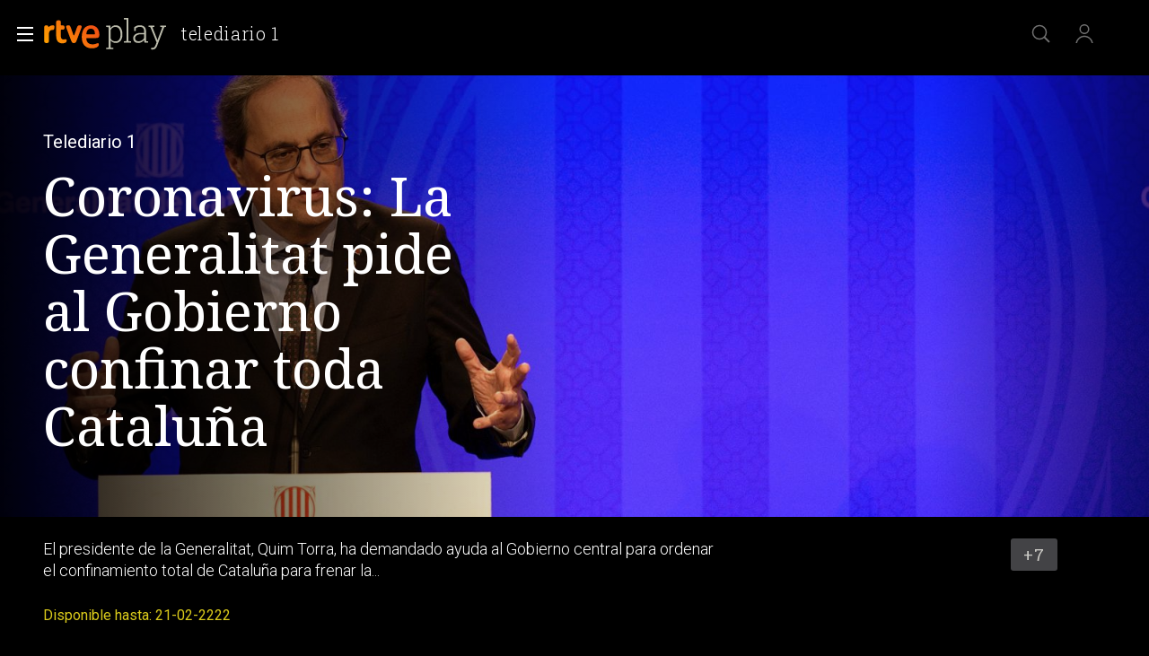

--- FILE ---
content_type: application/javascript; charset=UTF-8
request_url: https://dev.visualwebsiteoptimizer.com/j.php?a=864486&u=https%3A%2F%2Fwww.rtve.es%2Fplay%2Fvideos%2Ftelediario-1%2Fcoronavirus-generalitat-pide-gobierno-confinar-toda-cataluna%2F5538901%2F&vn=2.1&x=true
body_size: 12304
content:
(function(){function _vwo_err(e){function gE(e,a){return"https://dev.visualwebsiteoptimizer.com/ee.gif?a=864486&s=j.php&_cu="+encodeURIComponent(window.location.href)+"&e="+encodeURIComponent(e&&e.message&&e.message.substring(0,1e3)+"&vn=")+(e&&e.code?"&code="+e.code:"")+(e&&e.type?"&type="+e.type:"")+(e&&e.status?"&status="+e.status:"")+(a||"")}var vwo_e=gE(e);try{typeof navigator.sendBeacon==="function"?navigator.sendBeacon(vwo_e):(new Image).src=vwo_e}catch(err){}}try{var extE=0,prevMode=false;window._VWO_Jphp_StartTime = (window.performance && typeof window.performance.now === 'function' ? window.performance.now() : new Date().getTime());;;(function(){window._VWO=window._VWO||{};var aC=window._vwo_code;if(typeof aC==='undefined'){window._vwo_mt='dupCode';return;}if(window._VWO.sCL){window._vwo_mt='dupCode';window._VWO.sCDD=true;try{if(aC){clearTimeout(window._vwo_settings_timer);var h=document.querySelectorAll('#_vis_opt_path_hides');var x=h[h.length>1?1:0];x&&x.remove();}}catch(e){}return;}window._VWO.sCL=true;;window._vwo_mt="live";var localPreviewObject={};var previewKey="_vis_preview_"+864486;var wL=window.location;;try{localPreviewObject[previewKey]=window.localStorage.getItem(previewKey);JSON.parse(localPreviewObject[previewKey])}catch(e){localPreviewObject[previewKey]=""}try{window._vwo_tm="";var getMode=function(e){var n;if(window.name.indexOf(e)>-1){n=window.name}else{n=wL.search.match("_vwo_m=([^&]*)");n=n&&atob(decodeURIComponent(n[1]))}return n&&JSON.parse(n)};var ccMode=getMode("_vwo_cc");if(window.name.indexOf("_vis_heatmap")>-1||window.name.indexOf("_vis_editor")>-1||ccMode||window.name.indexOf("_vis_preview")>-1){try{if(ccMode){window._vwo_mt=decodeURIComponent(wL.search.match("_vwo_m=([^&]*)")[1])}else if(window.name&&JSON.parse(window.name)){window._vwo_mt=window.name}}catch(e){if(window._vwo_tm)window._vwo_mt=window._vwo_tm}}else if(window._vwo_tm.length){window._vwo_mt=window._vwo_tm}else if(location.href.indexOf("_vis_opt_preview_combination")!==-1&&location.href.indexOf("_vis_test_id")!==-1){window._vwo_mt="sharedPreview"}else if(localPreviewObject[previewKey]){window._vwo_mt=JSON.stringify(localPreviewObject)}if(window._vwo_mt!=="live"){;if(typeof extE!=="undefined"){extE=1}if(!getMode("_vwo_cc")){(function(){var cParam='';try{if(window.VWO&&window.VWO.appliedCampaigns){var campaigns=window.VWO.appliedCampaigns;for(var cId in campaigns){if(campaigns.hasOwnProperty(cId)){var v=campaigns[cId].v;if(cId&&v){cParam='&c='+cId+'-'+v+'-1';break;}}}}}catch(e){}var prevMode=false;_vwo_code.load('https://dev.visualwebsiteoptimizer.com/j.php?mode='+encodeURIComponent(window._vwo_mt)+'&a=864486&f=1&u='+encodeURIComponent(window._vis_opt_url||document.URL)+'&eventArch=true'+'&x=true'+cParam,{sL:window._vwo_code.sL});if(window._vwo_code.sL){prevMode=true;}})();}else{(function(){window._vwo_code&&window._vwo_code.finish();_vwo_ccc={u:"/j.php?a=864486&u=https%3A%2F%2Fwww.rtve.es%2Fplay%2Fvideos%2Ftelediario-1%2Fcoronavirus-generalitat-pide-gobierno-confinar-toda-cataluna%2F5538901%2F&vn=2.1&x=true"};var s=document.createElement("script");s.src="https://app.vwo.com/visitor-behavior-analysis/dist/codechecker/cc.min.js?r="+Math.random();document.head.appendChild(s)})()}}}catch(e){var vwo_e=new Image;vwo_e.src="https://dev.visualwebsiteoptimizer.com/ee.gif?s=mode_det&e="+encodeURIComponent(e&&e.stack&&e.stack.substring(0,1e3)+"&vn=");aC&&window._vwo_code.finish()}})();
;;window._vwo_cookieDomain="rtve.es";;;;_vwo_surveyAssetsBaseUrl="https://cdn.visualwebsiteoptimizer.com/";;if(prevMode){return}if(window._vwo_mt === "live"){window.VWO=window.VWO||[];window._vwo_acc_id=864486;window.VWO._=window.VWO._||{};;;window.VWO.visUuid="DF16C5C24CE066BE9C0E5CEB6ECEF42A1|4c4706eaf93673775fc068f63c6ac073";
;_vwo_code.sT=_vwo_code.finished();(function(c,a,e,d,b,z,g,sT){if(window.VWO._&&window.VWO._.isBot)return;const cookiePrefix=window._vwoCc&&window._vwoCc.cookiePrefix||"";const useLocalStorage=sT==="ls";const cookieName=cookiePrefix+"_vwo_uuid_v2";const escapedCookieName=cookieName.replace(/([.*+?^${}()|[\]\\])/g,"\\$1");const cookieDomain=g;function getValue(){if(useLocalStorage){return localStorage.getItem(cookieName)}else{const regex=new RegExp("(^|;\\s*)"+escapedCookieName+"=([^;]*)");const match=e.cookie.match(regex);return match?decodeURIComponent(match[2]):null}}function setValue(value,days){if(useLocalStorage){localStorage.setItem(cookieName,value)}else{e.cookie=cookieName+"="+value+"; expires="+new Date(864e5*days+ +new Date).toGMTString()+"; domain="+cookieDomain+"; path=/"}}let existingValue=null;if(sT){const cookieRegex=new RegExp("(^|;\\s*)"+escapedCookieName+"=([^;]*)");const cookieMatch=e.cookie.match(cookieRegex);const cookieValue=cookieMatch?decodeURIComponent(cookieMatch[2]):null;const lsValue=localStorage.getItem(cookieName);if(useLocalStorage){if(lsValue){existingValue=lsValue;if(cookieValue){e.cookie=cookieName+"=; expires=Thu, 01 Jan 1970 00:00:01 GMT; domain="+cookieDomain+"; path=/"}}else if(cookieValue){localStorage.setItem(cookieName,cookieValue);e.cookie=cookieName+"=; expires=Thu, 01 Jan 1970 00:00:01 GMT; domain="+cookieDomain+"; path=/";existingValue=cookieValue}}else{if(cookieValue){existingValue=cookieValue;if(lsValue){localStorage.removeItem(cookieName)}}else if(lsValue){e.cookie=cookieName+"="+lsValue+"; expires="+new Date(864e5*366+ +new Date).toGMTString()+"; domain="+cookieDomain+"; path=/";localStorage.removeItem(cookieName);existingValue=lsValue}}a=existingValue||a}else{const regex=new RegExp("(^|;\\s*)"+escapedCookieName+"=([^;]*)");const match=e.cookie.match(regex);a=match?decodeURIComponent(match[2]):a}-1==e.cookie.indexOf("_vis_opt_out")&&-1==d.location.href.indexOf("vwo_opt_out=1")&&(window.VWO.visUuid=a),a=a.split("|"),b=new Image,g=window._vis_opt_domain||c||d.location.hostname.replace(/^www\./,""),b.src="https://dev.visualwebsiteoptimizer.com/eu01/v.gif?cd="+(window._vis_opt_cookieDays||0)+"&a=864486&d="+encodeURIComponent(d.location.hostname.replace(/^www\./,"") || c)+"&u="+a[0]+"&h="+a[1]+"&t="+z,d.vwo_iehack_queue=[b],setValue(a.join("|"),366)})("rtve.es",window.VWO.visUuid,document,window,0,_vwo_code.sT,"rtve.es","false"||null);
;clearTimeout(window._vwo_settings_timer);window._vwo_settings_timer=null;;;;;var vwoCode=window._vwo_code;if(vwoCode.filterConfig&&vwoCode.filterConfig.filterTime==="balanced"){vwoCode.removeLoaderAndOverlay()}var vwo_CIF=false;var UAP=false;;;var _vwo_style=document.getElementById('_vis_opt_path_hides'),_vwo_css=(vwoCode.hide_element_style?vwoCode.hide_element_style():'{opacity:0 !important;filter:alpha(opacity=0) !important;background:none !important;transition:none !important;}')+':root {--vwo-el-opacity:0 !important;--vwo-el-filter:alpha(opacity=0) !important;--vwo-el-bg:none !important;--vwo-el-ts:none !important;}',_vwo_text=window._vwo_code.sL ? '' : "" + _vwo_css;if (_vwo_style) { var e = _vwo_style.classList.contains("_vis_hide_layer") && _vwo_style; if (UAP && !UAP() && vwo_CIF && !vwo_CIF()) { e ? e.parentNode.removeChild(e) : _vwo_style.parentNode.removeChild(_vwo_style) } else { if (e) { var t = _vwo_style = document.createElement("style"), o = document.getElementsByTagName("head")[0], s = document.querySelector("#vwoCode"); t.setAttribute("id", "_vis_opt_path_hides"), s && t.setAttribute("nonce", s.nonce), t.setAttribute("type", "text/css"), o.appendChild(t) } if (_vwo_style.styleSheet) _vwo_style.styleSheet.cssText = _vwo_text; else { var l = document.createTextNode(_vwo_text); _vwo_style.appendChild(l) } e ? e.parentNode.removeChild(e) : _vwo_style.removeChild(_vwo_style.childNodes[0])}};window.VWO.ssMeta = { enabled: 0, noSS: 0 };;;VWO._=VWO._||{};window._vwo_clicks=false;VWO._.allSettings=(function(){return{dataStore:{campaigns:{47:{"id":47,"metrics":[{"id":1,"type":"m","metricId":1300483}],"name":"Click inicio de sesión Report","exclude_url":"","sections":{"1":{"path":"","triggers":[],"variations":[]}},"combs":[],"version":2,"globalCode":[],"urlRegex":".*","ep":1741083634000,"clickmap":0,"pc_traffic":100,"ss":null,"mt":{"1":"11888749"},"status":"RUNNING","triggers":[11888746],"stag":0,"type":"INSIGHTS_METRIC","comb_n":[],"goals":{"1":{"mca":false,"type":"CUSTOM_GOAL","identifier":"vwo_dom_click","url":"#open_users > a"}},"manual":false,"multiple_domains":0,"ibe":1,"segment_code":"true"}, 2:{"id":2,"metrics":[],"name":"Heatmap","exclude_url":"","segment_code":"true","combs":{"1":1},"version":2,"globalCode":[],"urlRegex":"^.*$","ep":1710928579000,"clickmap":0,"pc_traffic":100,"ss":null,"stag":0,"mt":[],"status":"RUNNING","triggers":[6917146],"goals":{"1":{"pUrl":"^.*$","type":"ENGAGEMENT","urlRegex":"^.*$","excludeUrl":"","mca":false}},"type":"ANALYZE_HEATMAP","comb_n":{"1":"website"},"main":true,"sections":{"1":{"variation_names":{"1":"website"},"path":"","triggers":[],"variations":{"1":[]}}},"manual":false,"ibe":1,"multiple_domains":0}, 62:{"id":62,"metrics":[{"id":1,"type":"m","metricId":1598585}],"name":"click crear cuenta - video Report","exclude_url":"","sections":{"1":{"path":"","triggers":[],"variations":[]}},"combs":[],"version":2,"globalCode":[],"urlRegex":".*","ep":1751973208000,"clickmap":0,"pc_traffic":100,"ss":null,"stag":0,"mt":{"1":"15961067"},"status":"RUNNING","triggers":[15961064],"segment_code":"true","type":"INSIGHTS_METRIC","comb_n":[],"goals":{"1":{"mca":false,"type":"CUSTOM_GOAL","identifier":"vwo_dom_click","url":"#popupLoginAdvice > ul > li:nth-child(2)"}},"manual":false,"multiple_domains":0,"ibe":1,"cEV":1}, 55:{"id":55,"metrics":[{"id":15,"type":"g","metricId":0}],"name":"Click Episodios Valle Salvaje","exclude_url":"","sections":{"1":{"path":"","triggers":[],"variations":[]}},"combs":{"1":1},"version":1,"globalCode":[],"urlRegex":"^https\\:\\\/\\\/rtve\\.es\\\/.*$","ep":1743506054000,"clickmap":0,"pc_traffic":100,"ss":null,"stag":0,"mt":{"15":"12819324"},"status":"RUNNING","triggers":[12819060],"funnel":[{"id":58,"name":"New Funnel","exclude_url":"","sections":{"1":{"variations":[],"path":""}},"combs":{"1":1},"version":1,"globalCode":[],"urlRegex":".*","ep":1743506270000,"clickmap":0,"pc_traffic":100,"ss":null,"isSpaRevertFeatureEnabled":true,"status":"RUNNING","triggers":["8834487"],"v":1,"type":"FUNNEL","comb_n":{"1":"Website"},"goals":[{"id":16,"type":"SEPARATE_PAGE"},{"id":17,"type":"SEPARATE_PAGE"},{"id":15,"type":"CLICK_ELEMENT"}],"manual":false,"multiple_domains":0,"ibe":1,"segment_code":"true"}],"type":"TRACK","comb_n":{"1":"Website"},"goals":{"15":{"pUrl":"^https\\:\\\/\\\/rtve\\.es\\\/play\\\/videos\\\/valle\\-salvaje\\\/?(?:[\\?#].*)?$","type":"CLICK_ELEMENT","pExcludeUrl":"","url":"#topPage > div > div:nth-child(4) > section > nav > ul > li:nth-child(2) > a","mca":false}},"manual":false,"multiple_domains":0,"ibe":1,"segment_code":"true"}, 3:{"id":3,"metrics":[],"name":"Recording","exclude_url":"","aK":1,"wl":"","combs":{"1":1},"version":2,"stag":0,"globalCode":[],"urlRegex":"^.*$","segment_code":"true","bl":"","cnv":{"fps":2,"res":480},"sections":{"1":{"triggers":[],"path":"","globalWidgetSnippetIds":{"1":[]},"variations":{"1":[]}}},"pc_traffic":100,"ss":null,"manual":false,"goals":{"1":{"pUrl":"^.*$","type":"ENGAGEMENT","urlRegex":"^.*$","excludeUrl":"","mca":false}},"mt":[],"status":"RUNNING","triggers":[18640580],"ep":1711362263000,"type":"ANALYZE_RECORDING","comb_n":{"1":"website"},"main":true,"multiple_domains":0,"clickmap":0,"ibe":1,"cEV":1}, 74:{"id":74,"metrics":[{"id":1,"type":"g","metricId":0},{"id":2,"type":"g","metricId":0}],"name":"Prueba acceso login\/registro (login)","exclude_url":"","sections":{"1":{"triggers":[],"path":"","globalWidgetSnippetIds":{"1":[]},"variations":{"1":[]}}},"combs":{"1":1},"version":6,"globalCode":[],"urlRegex":".*","ep":1752143567000,"clickmap":0,"pc_traffic":100,"ss":null,"stag":0,"mt":{"2":"16038899","1":"16038896"},"status":"RUNNING","triggers":[16038893],"segment_code":"true","type":"INSIGHTS_FUNNEL","comb_n":{"1":"website"},"goals":{"2":{"mca":true,"type":"CUSTOM_GOAL","identifier":"vwo_dom_click","url":"#gigya-login-form > div.gigya-layout-row.with-divider > div.gigya-layout-cell.responsive.with-site-login > div.gigya-composite-control.gigya-composite-control-submit > input"},"1":{"mca":true,"type":"CUSTOM_GOAL","identifier":"vwo_dom_click","url":["open_users"]}},"manual":false,"multiple_domains":0,"ibe":1,"cEV":1}, 25:{"id":25,"metrics":[],"name":"Crear nueva cuenta","exclude_url":"","segment_code":"true","combs":{"1":1},"version":2,"globalCode":[],"urlRegex":"^https\\:\\\/\\\/rtve\\.es.*$","ep":1727857940000,"clickmap":0,"pc_traffic":100,"ss":null,"stag":0,"forms":["form[id='gigya-register-form']"],"status":"RUNNING","triggers":[8541074],"mt":[],"type":"ANALYZE_FORM","comb_n":{"1":"website"},"goals":{"1":{"pUrl":"^.*$","type":"ENGAGEMENT","urlRegex":"^.*$","excludeUrl":"","mca":false}},"sections":{"1":{"path":"","triggers":[],"variations":{"1":[]}}},"manual":false,"ibe":1,"multiple_domains":0}, 33:{"id":33,"metrics":[{"id":12,"type":"g","metricId":0}],"name":"Click verificar código","exclude_url":"","sections":{"1":{"path":"","triggers":[],"variations":[]}},"combs":{"1":1},"version":1,"globalCode":[],"urlRegex":"^https\\:\\\/\\\/rtve\\.es.*$","ep":1729067453000,"clickmap":0,"pc_traffic":100,"ss":null,"mt":{"12":"8834562"},"status":"RUNNING","triggers":[8834559],"stag":0,"type":"TRACK","comb_n":{"1":"Website"},"goals":{"12":{"pUrl":"^https\\:\\\/\\\/rtve\\.es.*$","type":"CLICK_ELEMENT","pExcludeUrl":"","url":"#gigya-otp-update-form > div:nth-child(3) > div.gigya-composite-control.gigya-composite-control-submit > input","mca":false}},"manual":false,"multiple_domains":0,"ibe":1,"segment_code":"true"}, 26:{"id":26,"metrics":[{"id":6,"type":"g","metricId":0}],"name":"Inicio sesión","exclude_url":"","sections":{"1":{"path":"","triggers":[],"variations":[]}},"combs":{"1":1},"version":1,"globalCode":[],"urlRegex":"^https\\:\\\/\\\/rtve\\.es.*$","ep":1729066547000,"clickmap":0,"pc_traffic":100,"ss":null,"mt":{"6":"8834235"},"status":"RUNNING","triggers":[8834232],"stag":0,"type":"TRACK","comb_n":{"1":"Website"},"goals":{"6":{"pUrl":"^https\\:\\\/\\\/rtve\\.es.*$","type":"CLICK_ELEMENT","pExcludeUrl":"","url":"#gigya-login-form > div.gigya-layout-row.with-divider > div.gigya-layout-cell.responsive.with-site-login > div.gigya-composite-control.gigya-composite-control-submit > input","mca":false}},"manual":false,"multiple_domains":0,"ibe":1,"segment_code":"true"}, 27:{"id":27,"metrics":[{"id":7,"type":"g","metricId":0}],"name":"Crear cuenta","exclude_url":"","sections":{"1":{"path":"","triggers":[],"variations":[]}},"combs":{"1":1},"version":1,"globalCode":[],"urlRegex":"^https\\:\\\/\\\/rtve\\.es.*$","ep":1729066630000,"clickmap":0,"pc_traffic":100,"ss":null,"stag":0,"funnel":[{"id":32,"name":"crear cuenta facebook","exclude_url":"","sections":{"1":{"variations":[],"path":""}},"combs":{"1":1},"version":1,"globalCode":[],"urlRegex":".*","ep":1729067300000,"clickmap":0,"pc_traffic":100,"ss":null,"isSpaRevertFeatureEnabled":true,"status":"RUNNING","triggers":["8834487"],"v":2,"type":"FUNNEL","comb_n":{"1":"Website"},"goals":[{"id":7,"type":"CLICK_ELEMENT"},{"id":8,"type":"CLICK_ELEMENT"},{"id":9,"type":"CLICK_ELEMENT"}],"manual":false,"multiple_domains":0,"ibe":1,"segment_code":"true"}],"mt":{"7":"17693118"},"status":"RUNNING","triggers":[8834313],"segment_code":"true","type":"TRACK","comb_n":{"1":"Website"},"goals":{"7":{"pUrl":"^https\\:\\\/\\\/rtve\\.es.*$","type":"CLICK_ELEMENT","pExcludeUrl":"","url":"#gigya-login-form > div.gigya-layout-row.with-divider > div.gigya-layout-cell.responsive.with-site-login > a","mca":false}},"manual":false,"multiple_domains":0,"ibe":1,"cEV":1}, 28:{"id":28,"metrics":[{"id":8,"type":"g","metricId":0}],"name":"Click crear cuenta red social","exclude_url":"","sections":{"1":{"path":"","triggers":[],"variations":[]}},"combs":{"1":1},"version":1,"globalCode":[],"urlRegex":"^https\\:\\\/\\\/rtve\\.es.*$","ep":1729066728000,"clickmap":0,"pc_traffic":100,"ss":null,"stag":0,"funnel":[{"id":32,"name":"crear cuenta facebook","exclude_url":"","sections":{"1":{"variations":[],"path":""}},"combs":{"1":1},"version":1,"globalCode":[],"urlRegex":".*","ep":1729067300000,"clickmap":0,"pc_traffic":100,"ss":null,"isSpaRevertFeatureEnabled":true,"status":"RUNNING","triggers":["8834487"],"v":2,"type":"FUNNEL","comb_n":{"1":"Website"},"goals":[{"id":7,"type":"CLICK_ELEMENT"},{"id":8,"type":"CLICK_ELEMENT"},{"id":9,"type":"CLICK_ELEMENT"}],"manual":false,"multiple_domains":0,"ibe":1,"segment_code":"true"}],"mt":{"8":"17693121"},"status":"RUNNING","triggers":[8834331],"segment_code":"true","type":"TRACK","comb_n":{"1":"Website"},"goals":{"8":{"pUrl":"^https\\:\\\/\\\/rtve\\.es.*$","type":"CLICK_ELEMENT","pExcludeUrl":"","url":"#register-site-login > div:nth-child(1) > button","mca":false}},"manual":false,"multiple_domains":0,"ibe":1,"cEV":1}, 29:{"id":29,"metrics":[{"id":9,"type":"g","metricId":0}],"name":"Crear cuenta facebook","exclude_url":"","sections":{"1":{"path":"","triggers":[],"variations":[]}},"combs":{"1":1},"version":1,"globalCode":[],"urlRegex":"^https\\:\\\/\\\/rtve\\.es.*$","ep":1729066830000,"clickmap":0,"pc_traffic":100,"ss":null,"stag":0,"funnel":[{"id":32,"name":"crear cuenta facebook","exclude_url":"","sections":{"1":{"variations":[],"path":""}},"combs":{"1":1},"version":1,"globalCode":[],"urlRegex":".*","ep":1729067300000,"clickmap":0,"pc_traffic":100,"ss":null,"isSpaRevertFeatureEnabled":true,"status":"RUNNING","triggers":["8834487"],"v":2,"type":"FUNNEL","comb_n":{"1":"Website"},"goals":[{"id":7,"type":"CLICK_ELEMENT"},{"id":8,"type":"CLICK_ELEMENT"},{"id":9,"type":"CLICK_ELEMENT"}],"manual":false,"multiple_domains":0,"ibe":1,"segment_code":"true"}],"mt":{"9":"17693124"},"status":"RUNNING","triggers":[8834361],"segment_code":"true","type":"TRACK","comb_n":{"1":"Website"},"goals":{"9":{"pUrl":"^https\\:\\\/\\\/rtve\\.es\\\/?(?:[\\?#].*)?$","type":"CLICK_ELEMENT","pExcludeUrl":"","url":"#Facebook_btn > div","mca":false}},"manual":false,"multiple_domains":0,"ibe":1,"cEV":1}, 30:{"id":30,"metrics":[{"id":10,"type":"g","metricId":0}],"name":"Click crear cuenta Gmail","exclude_url":"","sections":{"1":{"path":"","triggers":[],"variations":[]}},"combs":{"1":1},"version":1,"globalCode":[],"urlRegex":"^https\\:\\\/\\\/rtve\\.es.*$","ep":1729066898000,"clickmap":0,"pc_traffic":100,"ss":null,"mt":{"10":"8834385"},"status":"RUNNING","triggers":[8834382],"stag":0,"type":"TRACK","comb_n":{"1":"Website"},"goals":{"10":{"pUrl":"^https\\:\\\/\\\/rtve\\.es.*$","type":"CLICK_ELEMENT","pExcludeUrl":"","url":"#Google_btn > div","mca":false}},"manual":false,"multiple_domains":0,"ibe":1,"segment_code":"true"}, 99:{"id":99,"metrics":[{"id":1,"type":"g","metricId":0},{"id":2,"type":"g","metricId":0}],"name":"Prueba acceso login\/registro (RRSS) (Audiencia segmentada)","exclude_url":"","sections":{"1":{"triggers":[],"path":"","globalWidgetSnippetIds":{"1":[]},"variations":{"1":[]}}},"combs":{"1":1},"version":10,"globalCode":[],"urlRegex":".*","ep":1753698615000,"clickmap":0,"pc_traffic":100,"ss":null,"mt":{"2":"16709319","1":"16709316"},"status":"RUNNING","triggers":[16709313],"stag":0,"type":"INSIGHTS_FUNNEL","comb_n":{"1":"website"},"goals":{"2":{"mca":true,"type":"CUSTOM_GOAL","identifier":"vwo_dom_click","url":"#Facebook_btn > div, #Google_btn > div, #Twitter_btn > div, #Apple_btn > div"},"1":{"mca":true,"type":"CUSTOM_GOAL","identifier":"vwo_dom_click","url":["open_users"]}},"manual":false,"multiple_domains":0,"ibe":1,"segment_code":"(_vwo_s().f_b(_vwo_s().gC('UID')))"}, 98:{"id":98,"metrics":[{"id":1,"type":"g","metricId":0},{"id":2,"type":"g","metricId":0}],"name":"Prueba acceso login\/registro (login) (Audiencia segmentada)","exclude_url":"","sections":{"1":{"triggers":[],"path":"","globalWidgetSnippetIds":{"1":[]},"variations":{"1":[]}}},"combs":{"1":1},"version":8,"globalCode":[],"urlRegex":".*","ep":1753697708000,"clickmap":0,"pc_traffic":100,"ss":null,"mt":{"2":"16709082","1":"16709079"},"status":"RUNNING","triggers":[16709076],"stag":0,"type":"INSIGHTS_FUNNEL","comb_n":{"1":"website"},"goals":{"2":{"mca":true,"type":"CUSTOM_GOAL","identifier":"vwo_dom_click","url":"#gigya-login-form > div.gigya-layout-row.with-divider > div.gigya-layout-cell.responsive.with-site-login > div.gigya-composite-control.gigya-composite-control-submit > input"},"1":{"mca":true,"type":"CUSTOM_GOAL","identifier":"vwo_dom_click","url":["open_users"]}},"manual":false,"multiple_domains":0,"ibe":1,"segment_code":"(_vwo_s().f_b(_vwo_s().gC('UID')))"}, 94:{"id":94,"metrics":[{"id":1,"type":"g","metricId":0},{"id":2,"type":"g","metricId":0}],"name":"Flujo login\/registro (total interacción)","exclude_url":"","sections":{"1":{"triggers":[],"path":"","globalWidgetSnippetIds":{"1":[]},"variations":{"1":[]}}},"combs":{"1":1},"version":16,"globalCode":[],"urlRegex":".*","ep":1752754836000,"clickmap":0,"pc_traffic":100,"ss":null,"mt":{"2":"16709451","1":"16709448"},"status":"RUNNING","triggers":[16709430],"stag":0,"type":"INSIGHTS_FUNNEL","comb_n":{"1":"website"},"goals":{"2":{"mca":true,"type":"CUSTOM_GOAL","identifier":"vwo_dom_click","url":"#gigya-login-form > div.gigya-layout-row.with-divider > div.gigya-layout-cell.responsive.with-site-login > a, #gigya-login-form > div.gigya-layout-row.with-divider > div.gigya-layout-cell.responsive.with-site-login > div.gigya-composite-control.gigya-composite-control-submit > input"},"1":{"mca":true,"type":"CUSTOM_GOAL","identifier":"vwo_dom_click","url":["open_users"]}},"manual":false,"multiple_domains":0,"ibe":1,"segment_code":"(_vwo_s().f_b(_vwo_s().gC('UID')))"}, 81:{"id":81,"metrics":[{"id":1,"type":"m","metricId":1606430}],"name":"Click verificar código 1 Report","exclude_url":"","sections":{"1":{"path":"","triggers":[],"variations":[]}},"combs":[],"version":2,"globalCode":[],"urlRegex":".*","ep":1752180989000,"clickmap":0,"pc_traffic":100,"ss":null,"stag":0,"mt":{"1":"16057298"},"status":"RUNNING","triggers":[16057295],"segment_code":"true","type":"INSIGHTS_METRIC","comb_n":[],"goals":{"1":{"mca":false,"type":"CUSTOM_GOAL","identifier":"vwo_dom_click","url":"#gigya-otp-update-form > div:nth-of-type(3) > div:nth-of-type(1) > input:nth-of-type(1)"}},"manual":false,"multiple_domains":0,"ibe":1,"cEV":1}, 80:{"id":80,"metrics":[{"id":1,"type":"m","metricId":1605797}],"name":"Click verificar código (By VWO Support) Report","exclude_url":"","sections":{"1":{"path":"","triggers":[],"variations":[]}},"combs":[],"version":2,"globalCode":[],"urlRegex":".*","ep":1752165643000,"clickmap":0,"pc_traffic":100,"ss":null,"stag":0,"mt":{"1":"16050308"},"status":"RUNNING","triggers":[16050305],"segment_code":"true","type":"INSIGHTS_METRIC","comb_n":[],"goals":{"1":{"mca":false,"type":"CUSTOM_GOAL","identifier":"vwo_dom_click","url":["gigya-input-submit"]}},"manual":false,"multiple_domains":0,"ibe":1,"cEV":1}, 71:{"id":71,"metrics":[{"id":1,"type":"g","metricId":0},{"id":2,"type":"g","metricId":0},{"id":3,"type":"g","metricId":0},{"id":4,"type":"g","metricId":0}],"name":"Prueba acceso login\/registro (crear cuenta)","exclude_url":"","sections":{"1":{"triggers":[],"path":"","globalWidgetSnippetIds":{"1":[]},"variations":{"1":[]}}},"combs":{"1":1},"version":4,"globalCode":[],"urlRegex":".*","ep":1752141967000,"clickmap":0,"pc_traffic":100,"ss":null,"stag":0,"mt":{"4":"16038479","2":"16038473","3":"16038476","1":"16038470"},"status":"RUNNING","triggers":[16038467],"segment_code":"true","type":"INSIGHTS_FUNNEL","comb_n":{"1":"website"},"goals":{"4":{"mca":true,"type":"CUSTOM_GOAL","identifier":"vwo_dom_click","url":"#gigya-otp-update-form > div:nth-child(3) > div.gigya-composite-control.gigya-composite-control-submit > input"},"2":{"mca":true,"type":"CUSTOM_GOAL","identifier":"vwo_dom_click","url":"CREAR UNA CUENTA NUEVA"},"3":{"mca":true,"type":"CUSTOM_GOAL","identifier":"vwo_dom_click","url":"#register-site-login > div.gigya-composite-control.gigya-composite-control-submit > input"},"1":{"mca":true,"type":"CUSTOM_GOAL","identifier":"vwo_dom_click","url":["open_users"]}},"manual":false,"multiple_domains":0,"ibe":1,"cEV":1}, 68:{"id":68,"metrics":[{"id":1,"type":"m","metricId":1602230}],"name":"Click verificar código Report","exclude_url":"","sections":{"1":{"path":"","triggers":[],"variations":[]}},"combs":[],"version":2,"globalCode":[],"urlRegex":".*","ep":1752068663000,"clickmap":0,"pc_traffic":100,"ss":null,"stag":0,"mt":{"1":"16008332"},"status":"RUNNING","triggers":[16008329],"segment_code":"true","type":"INSIGHTS_METRIC","comb_n":[],"goals":{"1":{"mca":false,"type":"CUSTOM_GOAL","identifier":"vwo_dom_click","url":"VERIFICAR"}},"manual":false,"multiple_domains":0,"ibe":1,"cEV":1}, 64:{"id":64,"metrics":[{"id":1,"type":"g","metricId":0},{"id":2,"type":"g","metricId":0},{"id":3,"type":"g","metricId":0},{"id":4,"type":"g","metricId":0}],"name":"Embudo crear cuenta (verificar = path)","exclude_url":"","sections":{"1":{"triggers":[],"path":"","globalWidgetSnippetIds":{"1":[]},"variations":{"1":[]}}},"combs":{"1":1},"version":2,"globalCode":[],"urlRegex":".*","ep":1751974735000,"clickmap":0,"pc_traffic":100,"ss":null,"stag":0,"mt":{"4":"16708365","2":"16708359","3":"16708362","1":"16708356"},"status":"RUNNING","triggers":[15962054],"segment_code":"true","type":"INSIGHTS_FUNNEL","comb_n":{"1":"website"},"goals":{"4":{"mca":true,"type":"CUSTOM_GOAL","identifier":"vwo_dom_click","url":"#gigya-otp-update-form > div:nth-child(3) > div.gigya-composite-control.gigya-composite-control-submit > input"},"2":{"mca":true,"type":"CUSTOM_GOAL","identifier":"vwo_dom_click","url":["btn-register"]},"3":{"mca":true,"type":"CUSTOM_GOAL","identifier":"vwo_dom_click","url":"#register-site-login > div.gigya-composite-control.gigya-composite-control-submit > input"},"1":{"mca":true,"type":"CUSTOM_GOAL","identifier":"vwo_dom_click","url":["icon.progressBar.play"]}},"manual":false,"multiple_domains":0,"ibe":1,"cEV":1}, 61:{"id":61,"metrics":[{"id":1,"type":"m","metricId":1591970}],"name":"Click en Registro Report","exclude_url":"","sections":{"1":{"path":"","triggers":[],"variations":[]}},"combs":[],"version":2,"globalCode":[],"urlRegex":".*","ep":1751572204000,"clickmap":0,"pc_traffic":100,"ss":null,"stag":0,"mt":{"1":"15815132"},"status":"RUNNING","triggers":[15815129],"segment_code":"true","type":"INSIGHTS_METRIC","comb_n":[],"goals":{"1":{"mca":false,"type":"CUSTOM_GOAL","identifier":"vwo_dom_click","url":".boton, #gigya-login-form > div:nth-child(2) > div:nth-child(2) > div:nth-child(11) > input:nth-child(1)"}},"manual":false,"multiple_domains":0,"ibe":1,"cEV":1}, 56:{"id":56,"metrics":[{"id":16,"type":"g","metricId":0}],"name":"Página RTVE Play","exclude_url":"","sections":{"1":{"path":"","triggers":[],"variations":[]}},"combs":{"1":1},"version":1,"globalCode":[],"urlRegex":"^https\\:\\\/\\\/rtve\\.es\\\/.*$","ep":1743506207000,"clickmap":0,"pc_traffic":100,"ss":null,"stag":0,"mt":{"16":"12819318"},"status":"RUNNING","triggers":[12819231],"funnel":[{"id":58,"name":"New Funnel","exclude_url":"","sections":{"1":{"variations":[],"path":""}},"combs":{"1":1},"version":1,"globalCode":[],"urlRegex":".*","ep":1743506270000,"clickmap":0,"pc_traffic":100,"ss":null,"isSpaRevertFeatureEnabled":true,"status":"RUNNING","triggers":["8834487"],"v":1,"type":"FUNNEL","comb_n":{"1":"Website"},"goals":[{"id":16,"type":"SEPARATE_PAGE"},{"id":17,"type":"SEPARATE_PAGE"},{"id":15,"type":"CLICK_ELEMENT"}],"manual":false,"multiple_domains":0,"ibe":1,"segment_code":"true"}],"type":"TRACK","comb_n":{"1":"Website"},"goals":{"16":{"mca":false,"type":"SEPARATE_PAGE","urlRegex":"^https\\:\\\/\\\/rtve\\.es\\\/play\\\/?(?:[\\?#].*)?$","excludeUrl":"","pUrl":"","pExcludeUrl":""}},"manual":false,"multiple_domains":0,"ibe":1,"segment_code":"true"}, 57:{"id":57,"metrics":[{"id":17,"type":"g","metricId":0}],"name":"Página Valle Salvaje","exclude_url":"","sections":{"1":{"path":"","triggers":[],"variations":[]}},"combs":{"1":1},"version":1,"globalCode":[],"urlRegex":"^https\\:\\\/\\\/rtve\\.es\\\/.*$","ep":1743506239000,"clickmap":0,"pc_traffic":100,"ss":null,"stag":0,"mt":{"17":"12819321"},"status":"RUNNING","triggers":[12819267],"funnel":[{"id":58,"name":"New Funnel","exclude_url":"","sections":{"1":{"variations":[],"path":""}},"combs":{"1":1},"version":1,"globalCode":[],"urlRegex":".*","ep":1743506270000,"clickmap":0,"pc_traffic":100,"ss":null,"isSpaRevertFeatureEnabled":true,"status":"RUNNING","triggers":["8834487"],"v":1,"type":"FUNNEL","comb_n":{"1":"Website"},"goals":[{"id":16,"type":"SEPARATE_PAGE"},{"id":17,"type":"SEPARATE_PAGE"},{"id":15,"type":"CLICK_ELEMENT"}],"manual":false,"multiple_domains":0,"ibe":1,"segment_code":"true"}],"type":"TRACK","comb_n":{"1":"Website"},"goals":{"17":{"mca":false,"type":"SEPARATE_PAGE","urlRegex":"^https\\:\\\/\\\/rtve\\.es\\\/play\\\/videos\\\/valle\\-salvaje\\\/?(?:[\\?#].*)?$","excludeUrl":"","pUrl":"","pExcludeUrl":""}},"manual":false,"multiple_domains":0,"ibe":1,"segment_code":"true"}},changeSets:{},plugins:{"UA":{"dt":"spider","br":"Other","de":"Other","ps":"desktop:false:Mac OS X:10.15.7:ClaudeBot:1:Spider","os":"MacOS"},"GEO":{"rn":"Ohio","c":"Columbus","conC":"NA","r":"OH","cc":"US","cn":"United States","vn":"geoip2","cEU":""},"DACDNCONFIG":{"CSHS":false,"UCP":false,"SST":false,"aSM":true,"CINSTJS":false,"BSECJ":false,"SD":false,"FB":false,"AST":false,"SPA":true,"DT":{"DEVICE":"mobile","TC":"function(){ return _vwo_t.cm('eO','js',VWO._.dtc.ctId); };","SEGMENTCODE":"function(){ return _vwo_s().f_e(_vwo_s().dt(),'mobile') };","DELAYAFTERTRIGGER":1000},"IAF":false,"CRECJS":false,"DONT_IOS":false,"CJ":false,"RDBG":false,"CKLV":false,"jsConfig":{"recData360Enabled":1,"ge":1,"earc":1,"ivocpa":false,"vqe":false,"se":1,"iche":1,"ele":1,"m360":1,"ast":0},"SCC":"{\"cache\":0}","debugEvt":false,"DLRE":false,"eNC":false,"SPAR":false,"PRTHD":false,"DNDOFST":1000},"IP":"3.15.173.80","PIICONFIG":false,"ACCTZ":"GMT","LIBINFO":{"WORKER":{"HASH":"70faafffa0475802f5ee03ca5ff74179br"},"SURVEY_HTML":{"HASH":"9e434dd4255da1c47c8475dbe2dcce30br"},"SURVEY_DEBUG_EVENTS":{"HASH":"070e0146fac2addb72df1f8a77c73552br"},"DEBUGGER_UI":{"HASH":"ac2f1194867fde41993ef74a1081ed6bbr"},"EVAD":{"HASH":"","LIB_SUFFIX":""},"HEATMAP_HELPER":{"HASH":"c5d6deded200bc44b99989eeb81688a4br"},"SURVEY":{"HASH":"26c3d4886040fa9c2a9d64ea634f2facbr"},"OPA":{"HASH":"47280cdd59145596dbd65a7c3edabdc2br","PATH":"\/4.0"},"TRACK":{"HASH":"13868f8d526ad3d74df131c9d3ab264bbr","LIB_SUFFIX":""}}},vwoData:{"gC":null},crossDomain:{},integrations:{},events:{"vwo_timer":{"nS":["timeSpent"]},"vwo_trackGoalVisited":{},"vwo_newSessionCreated":{},"vwo_syncVisitorProp":{},"vwo_dom_submit":{},"vwo_analyzeHeatmap":{},"vwo_analyzeRecording":{},"vwo_analyzeForm":{},"vwo_sessionSync":{},"vwo_dom_hover":{},"vwo_screenViewed":{},"vwo_fmeSdkInit":{},"vwo_performance":{},"vwo_repeatedHovered":{},"vwo_repeatedScrolled":{},"vwo_tabOut":{},"vwo_tabIn":{},"vwo_mouseout":{},"vwo_selection":{},"vwo_copy":{},"vwo_quickBack":{},"vwo_pageRefreshed":{},"vwo_cursorThrashed":{},"vwo_recommendation_block_shown":{},"vwo_errorOnPage":{},"vwo_surveyAttempted":{},"vwo_surveyExtraData":{},"vwo_surveyQuestionDisplayed":{},"vwo_surveyQuestionAttempted":{},"vwo_surveyClosed":{},"vwo_pageUnload":{},"vwo_orientationChanged":{},"vwo_appTerminated":{},"vwo_appComesInForeground":{},"vwo_appGoesInBackground":{},"vwo_appLaunched":{},"vwo_networkChanged":{},"vwo_autoCapture":{},"vwo_zoom":{},"vwo_longPress":{},"vwo_fling":{},"vwo_scroll":{},"vwo_doubleTap":{},"vwo_singleTap":{},"vwo_appNotResponding":{},"vwo_appCrashed":{},"vwo_page_session_count":{},"vwo_rC":{},"vwo_vA":{},"vwo_survey_surveyCompleted":{},"vwo_survey_submit":{},"vwo_survey_reachedThankyou":{},"vistaPopupRegistroPrueba":{},"clickBuscador":{},"vwo_survey_display":{},"vwo_survey_complete":{},"vwo_survey_close":{},"vwo_survey_attempt":{},"vwo_customConversion":{},"vwo_revenue":{},"vwo_customTrigger":{},"vwo_leaveIntent":{},"vwo_conversion":{},"vwo_surveyDisplayed":{},"vwo_log":{},"vwo_goalVisit":{"nS":["expId"]},"vwo_dom_scroll":{"nS":["pxBottom","bottom","top","pxTop"]},"vwo_surveyCompleted":{},"vwo_survey_questionShown":{},"vwo_pageView":{},"vwo_surveyQuestionSubmitted":{},"vwo_sdkDebug":{},"vwo_variationShown":{},"vwo_sdkUsageStats":{},"vwo_debugLogs":{},"vwo_survey_questionAttempted":{},"vwo_dom_click":{"nS":["target.innerText","target"]}},visitorProps:{"vwo_email":{},"vwo_domain":{}},uuid:"DF16C5C24CE066BE9C0E5CEB6ECEF42A1",syV:{},syE:{},cSE:{},CIF:false,syncEvent:"sessionCreated",syncAttr:"sessionCreated"},sCIds:{},oCids:["47","2","62","55","3","74","25","33","26","27","28","29","30","99","98","94","81","80","71","68","64","61","56","57"],triggers:{"8834235":{"cnds":[{"id":1000,"event":"vwo_dom_click","filters":[["event.target","sel","#gigya-login-form > div.gigya-layout-row.with-divider > div.gigya-layout-cell.responsive.with-site-login > div.gigya-composite-control.gigya-composite-control-submit > input"]]}],"dslv":2},"16709316":{"cnds":[{"id":1000,"event":"vwo_dom_click","filters":[["event.target","sel","#open_users"]]}],"dslv":2},"16709319":{"cnds":[{"id":1000,"event":"vwo_dom_click","filters":[["event.target","sel","#Facebook_btn > div, #Google_btn > div, #Twitter_btn > div, #Apple_btn > div"]]}],"dslv":2},"15961064":{"cnds":["a",{"event":"vwo__activated","id":3,"filters":[["event.id","eq","62"]]},{"event":"vwo_notRedirecting","id":4,"filters":[]},{"event":"vwo_visibilityTriggered","id":5,"filters":[]},{"id":1000,"event":"vwo_pageView","filters":[]}],"dslv":2},"15961067":{"cnds":[{"id":1000,"event":"vwo_dom_click","filters":[["event.target","sel","#popupLoginAdvice > ul > li:nth-child(2)"],["page.url","pgc","2518757"]]}],"dslv":2},"8":{"cnds":[{"event":"vwo_pageView","id":102}]},"12819321":{"cnds":["o",{"id":1000,"event":"vwo_pageView","filters":[["page.url","urlReg","^https\\:\\\/\\\/rtve\\.es\\\/play\\\/videos\\\/valle\\-salvaje\\\/?(?:[\\?#].*)?$"]]},{"id":1001,"event":"vwo_goalVisit","filters":[["page.url","urlReg","^https\\:\\\/\\\/rtve\\.es\\\/play\\\/videos\\\/valle\\-salvaje\\\/?(?:[\\?#].*)?$"],["event.expId","eq",57]]}],"dslv":2},"8834361":{"cnds":["a",{"event":"vwo__activated","id":3,"filters":[["event.id","eq","29"]]},{"event":"vwo_notRedirecting","id":4,"filters":[]},{"event":"vwo_visibilityTriggered","id":5,"filters":[]},{"id":1000,"event":"vwo_pageView","filters":[]}],"dslv":2},"75":{"cnds":[{"event":"vwo_urlChange","id":99}]},"16038467":{"cnds":["a",{"event":"vwo__activated","id":3,"filters":[["event.id","eq","71"]]},{"event":"vwo_notRedirecting","id":4,"filters":[]},{"event":"vwo_visibilityTriggered","id":5,"filters":[]},{"id":1000,"event":"vwo_pageView","filters":[]}],"dslv":2},"17693121":{"cnds":[{"id":1000,"event":"vwo_dom_click","filters":[["event.target","sel","#register-site-login > div:nth-child(1) > button"]]}],"dslv":2},"17693124":{"cnds":[{"id":1000,"event":"vwo_dom_click","filters":[["event.target","sel","#Facebook_btn > div"]]}],"dslv":2},"18640580":{"cnds":["a",{"event":"vwo__activated","id":3,"filters":[["event.id","eq","3"]]},{"event":"vwo_notRedirecting","id":4,"filters":[]},{"event":"vwo_visibilityTriggered","id":5,"filters":[]},{"id":1000,"event":"vwo_pageView","filters":[]}],"dslv":2},"16038470":{"cnds":[{"id":1000,"event":"vwo_dom_click","filters":[["event.target","sel","#open_users"]]}],"dslv":2},"8541074":{"cnds":["a",{"event":"vwo__activated","id":3,"filters":[["event.id","eq","25"]]},{"event":"vwo_notRedirecting","id":4,"filters":[]},{"event":"vwo_visibilityTriggered","id":5,"filters":[]},{"id":1000,"event":"vwo_pageView","filters":[]}],"dslv":2},"16038476":{"cnds":[{"id":1000,"event":"vwo_dom_click","filters":[["event.target","sel","#register-site-login > div.gigya-composite-control.gigya-composite-control-submit > input"]]}],"dslv":2},"16038479":{"cnds":[{"id":1000,"event":"vwo_dom_click","filters":[["event.target","sel","#gigya-otp-update-form > div:nth-child(3) > div.gigya-composite-control.gigya-composite-control-submit > input"]]}],"dslv":2},"2":{"cnds":[{"event":"vwo_variationShown","id":100}]},"15815132":{"cnds":[{"id":1000,"event":"vwo_dom_click","filters":[["event.target","sel",".boton, #gigya-login-form > div:nth-child(2) > div:nth-child(2) > div:nth-child(11) > input:nth-child(1)"]]}],"dslv":2},"8834313":{"cnds":["a",{"event":"vwo__activated","id":3,"filters":[["event.id","eq","27"]]},{"event":"vwo_notRedirecting","id":4,"filters":[]},{"event":"vwo_visibilityTriggered","id":5,"filters":[]},{"id":1000,"event":"vwo_pageView","filters":[]}],"dslv":2},"16057295":{"cnds":["a",{"event":"vwo__activated","id":3,"filters":[["event.id","eq","81"]]},{"event":"vwo_notRedirecting","id":4,"filters":[]},{"event":"vwo_visibilityTriggered","id":5,"filters":[]},{"id":1000,"event":"vwo_pageView","filters":[]}],"dslv":2},"16708362":{"cnds":[{"id":1000,"event":"vwo_dom_click","filters":[["event.target","sel","#register-site-login > div.gigya-composite-control.gigya-composite-control-submit > input"]]}],"dslv":2},"16708365":{"cnds":[{"id":1000,"event":"vwo_dom_click","filters":[["event.target","sel","#gigya-otp-update-form > div:nth-child(3) > div.gigya-composite-control.gigya-composite-control-submit > input"]]}],"dslv":2},"17693118":{"cnds":[{"id":1000,"event":"vwo_dom_click","filters":[["event.target","sel","#gigya-login-form > div.gigya-layout-row.with-divider > div.gigya-layout-cell.responsive.with-site-login > a"]]}],"dslv":2},"11888746":{"cnds":["a",{"event":"vwo__activated","id":3,"filters":[["event.id","eq","47"]]},{"event":"vwo_notRedirecting","id":4,"filters":[]},{"event":"vwo_visibilityTriggered","id":5,"filters":[]},{"id":1000,"event":"vwo_pageView","filters":[]}],"dslv":2},"9":{"cnds":[{"event":"vwo_groupCampTriggered","id":105}]},"5":{"cnds":[{"event":"vwo_postInit","id":101}]},"16709076":{"cnds":["a",{"event":"vwo__activated","id":3,"filters":[["event.id","eq","98"]]},{"event":"vwo_notRedirecting","id":4,"filters":[]},{"event":"vwo_visibilityTriggered","id":5,"filters":[]},{"id":1000,"event":"vwo_pageView","filters":[["storage.cookies.UID","bl",null]]}],"dslv":2},"12819267":{"cnds":["a",{"event":"vwo__activated","id":3,"filters":[["event.id","eq","57"]]},{"event":"vwo_notRedirecting","id":4,"filters":[]},{"event":"vwo_visibilityTriggered","id":5,"filters":[]},{"id":1000,"event":"vwo_pageView","filters":[]}],"dslv":2},"16709079":{"cnds":[{"id":1000,"event":"vwo_dom_click","filters":[["event.target","sel","#open_users"]]}],"dslv":2},"16709082":{"cnds":[{"id":1000,"event":"vwo_dom_click","filters":[["event.target","sel","#gigya-login-form > div.gigya-layout-row.with-divider > div.gigya-layout-cell.responsive.with-site-login > div.gigya-composite-control.gigya-composite-control-submit > input"]]}],"dslv":2},"12819318":{"cnds":["o",{"id":1000,"event":"vwo_pageView","filters":[["page.url","urlReg","^https\\:\\\/\\\/rtve\\.es\\\/play\\\/?(?:[\\?#].*)?$"]]},{"id":1001,"event":"vwo_goalVisit","filters":[["page.url","urlReg","^https\\:\\\/\\\/rtve\\.es\\\/play\\\/?(?:[\\?#].*)?$"],["event.expId","eq",56]]}],"dslv":2},"11":{"cnds":[{"event":"vwo_dynDataFetched","id":105,"filters":[["event.state","eq",1]]}]},"8834382":{"cnds":["a",{"event":"vwo__activated","id":3,"filters":[["event.id","eq","30"]]},{"event":"vwo_notRedirecting","id":4,"filters":[]},{"event":"vwo_visibilityTriggered","id":5,"filters":[]},{"id":1000,"event":"vwo_pageView","filters":[]}],"dslv":2},"8834331":{"cnds":["a",{"event":"vwo__activated","id":3,"filters":[["event.id","eq","28"]]},{"event":"vwo_notRedirecting","id":4,"filters":[]},{"event":"vwo_visibilityTriggered","id":5,"filters":[]},{"id":1000,"event":"vwo_pageView","filters":[]}],"dslv":2},"8834487":{"cnds":[{"id":1000,"event":"vwo_pageView","filters":[]}],"dslv":2},"12819060":{"cnds":["a",{"event":"vwo__activated","id":3,"filters":[["event.id","eq","55"]]},{"event":"vwo_notRedirecting","id":4,"filters":[]},{"event":"vwo_visibilityTriggered","id":5,"filters":[]},{"id":1000,"event":"vwo_pageView","filters":[]}],"dslv":2},"16708359":{"cnds":[{"id":1000,"event":"vwo_dom_click","filters":[["event.target","sel","#btn-register"]]}],"dslv":2},"8834562":{"cnds":[{"id":1000,"event":"vwo_dom_click","filters":[["event.target","sel","#gigya-otp-update-form > div:nth-child(3) > div.gigya-composite-control.gigya-composite-control-submit > input"]]}],"dslv":2},"16708356":{"cnds":[{"id":1000,"event":"vwo_dom_click","filters":[["event.target","sel",".icon.progressBar.play"]]}],"dslv":2},"15962054":{"cnds":["a",{"event":"vwo__activated","id":3,"filters":[["event.id","eq","64"]]},{"event":"vwo_notRedirecting","id":4,"filters":[]},{"event":"vwo_visibilityTriggered","id":5,"filters":[]},{"id":1000,"event":"vwo_pageView","filters":[]}],"dslv":2},"16038893":{"cnds":["a",{"event":"vwo__activated","id":3,"filters":[["event.id","eq","74"]]},{"event":"vwo_notRedirecting","id":4,"filters":[]},{"event":"vwo_visibilityTriggered","id":5,"filters":[]},{"id":1000,"event":"vwo_pageView","filters":[]}],"dslv":2},"8834385":{"cnds":[{"id":1000,"event":"vwo_dom_click","filters":[["event.target","sel","#Google_btn > div"]]}],"dslv":2},"16057298":{"cnds":[{"id":1000,"event":"vwo_dom_click","filters":[["event.target","sel","#gigya-otp-update-form > div:nth-of-type(3) > div:nth-of-type(1) > input:nth-of-type(1)"]]}],"dslv":2},"16038473":{"cnds":[{"id":1000,"event":"vwo_dom_click","filters":[["event.target.innerText","eq","CREAR UNA CUENTA NUEVA"]]}],"dslv":2},"16038896":{"cnds":[{"id":1000,"event":"vwo_dom_click","filters":[["event.target","sel","#open_users"]]}],"dslv":2},"16050308":{"cnds":[{"id":1000,"event":"vwo_dom_click","filters":[["event.target","sel",".gigya-input-submit"]]}],"dslv":2},"12819324":{"cnds":[{"id":1000,"event":"vwo_dom_click","filters":[["event.target","sel","#topPage > div > div:nth-child(4) > section > nav > ul > li:nth-child(2) > a"]]}],"dslv":2},"16038899":{"cnds":[{"id":1000,"event":"vwo_dom_click","filters":[["event.target","sel","#gigya-login-form > div.gigya-layout-row.with-divider > div.gigya-layout-cell.responsive.with-site-login > div.gigya-composite-control.gigya-composite-control-submit > input"]]}],"dslv":2},"16050305":{"cnds":["a",{"event":"vwo__activated","id":3,"filters":[["event.id","eq","80"]]},{"event":"vwo_notRedirecting","id":4,"filters":[]},{"event":"vwo_visibilityTriggered","id":5,"filters":[]},{"id":1000,"event":"vwo_pageView","filters":[]}],"dslv":2},"6917146":{"cnds":["a",{"event":"vwo__activated","id":3,"filters":[["event.id","eq","2"]]},{"event":"vwo_notRedirecting","id":4,"filters":[]},{"event":"vwo_visibilityTriggered","id":5,"filters":[]},{"id":1000,"event":"vwo_pageView","filters":[]}],"dslv":2},"16008329":{"cnds":["a",{"event":"vwo__activated","id":3,"filters":[["event.id","eq","68"]]},{"event":"vwo_notRedirecting","id":4,"filters":[]},{"event":"vwo_visibilityTriggered","id":5,"filters":[]},{"id":1000,"event":"vwo_pageView","filters":[]}],"dslv":2},"16709451":{"cnds":[{"id":1000,"event":"vwo_dom_click","filters":[["event.target","sel","#gigya-login-form > div.gigya-layout-row.with-divider > div.gigya-layout-cell.responsive.with-site-login > a, #gigya-login-form > div.gigya-layout-row.with-divider > div.gigya-layout-cell.responsive.with-site-login > div.gigya-composite-control.gigya-composite-control-submit > input"]]}],"dslv":2},"12819231":{"cnds":["a",{"event":"vwo__activated","id":3,"filters":[["event.id","eq","56"]]},{"event":"vwo_notRedirecting","id":4,"filters":[]},{"event":"vwo_visibilityTriggered","id":5,"filters":[]},{"id":1000,"event":"vwo_pageView","filters":[]}],"dslv":2},"16008332":{"cnds":[{"id":1000,"event":"vwo_dom_click","filters":[["event.target.innerText","eq","VERIFICAR"]]}],"dslv":2},"16709430":{"cnds":["a",{"event":"vwo__activated","id":3,"filters":[["event.id","eq","94"]]},{"event":"vwo_notRedirecting","id":4,"filters":[]},{"event":"vwo_visibilityTriggered","id":5,"filters":[]},{"id":1000,"event":"vwo_pageView","filters":[["storage.cookies.UID","bl",null]]}],"dslv":2},"11888749":{"cnds":[{"id":1000,"event":"vwo_dom_click","filters":[["event.target","sel","#open_users > a"]]}],"dslv":2},"15815129":{"cnds":["a",{"event":"vwo__activated","id":3,"filters":[["event.id","eq","61"]]},{"event":"vwo_notRedirecting","id":4,"filters":[]},{"event":"vwo_visibilityTriggered","id":5,"filters":[]},{"id":1000,"event":"vwo_pageView","filters":[]}],"dslv":2},"16709448":{"cnds":[{"id":1000,"event":"vwo_dom_click","filters":[["event.target","sel","#open_users"]]}],"dslv":2},"16709313":{"cnds":["a",{"event":"vwo__activated","id":3,"filters":[["event.id","eq","99"]]},{"event":"vwo_notRedirecting","id":4,"filters":[]},{"event":"vwo_visibilityTriggered","id":5,"filters":[]},{"id":1000,"event":"vwo_pageView","filters":[["storage.cookies.UID","bl",null]]}],"dslv":2},"8834232":{"cnds":["a",{"event":"vwo__activated","id":3,"filters":[["event.id","eq","26"]]},{"event":"vwo_notRedirecting","id":4,"filters":[]},{"event":"vwo_visibilityTriggered","id":5,"filters":[]},{"id":1000,"event":"vwo_pageView","filters":[]}],"dslv":2},"8834559":{"cnds":["a",{"event":"vwo__activated","id":3,"filters":[["event.id","eq","33"]]},{"event":"vwo_notRedirecting","id":4,"filters":[]},{"event":"vwo_visibilityTriggered","id":5,"filters":[]},{"id":1000,"event":"vwo_pageView","filters":[]}],"dslv":2}},preTriggers:{},tags:{},rules:[{"tags":[{"data":{"type":"g","campaigns":[{"g":6,"c":26}]},"id":"metric","metricId":0}],"triggers":["8834235"]},{"tags":[{"data":{"type":"g","campaigns":[{"g":1,"c":99}]},"id":"metric","metricId":0}],"triggers":["16709316"]},{"tags":[{"data":{"type":"g","campaigns":[{"g":2,"c":99}]},"id":"metric","metricId":0}],"triggers":["16709319"]},{"tags":[{"id":"runCampaign","priority":4,"data":"campaigns.62"}],"triggers":["15961064"]},{"tags":[{"data":{"type":"m","campaigns":[{"g":1,"c":62}]},"id":"metric","metricId":1598585}],"triggers":["15961067"]},{"tags":[{"id":"runCampaign","priority":4,"data":"campaigns.29"}],"triggers":["8834361"]},{"tags":[{"id":"runCampaign","priority":4,"data":"campaigns.71"}],"triggers":["16038467"]},{"tags":[{"data":{"type":"g","campaigns":[{"g":9,"c":29}]},"id":"metric","metricId":0}],"triggers":["17693124"]},{"tags":[{"id":"runCampaign","priority":4,"data":"campaigns.3"}],"triggers":["18640580"]},{"tags":[{"data":{"type":"g","campaigns":[{"g":1,"c":71}]},"id":"metric","metricId":0}],"triggers":["16038470"]},{"tags":[{"id":"runCampaign","priority":4,"data":"campaigns.25"}],"triggers":["8541074"]},{"tags":[{"data":{"type":"g","campaigns":[{"g":3,"c":71}]},"id":"metric","metricId":0}],"triggers":["16038476"]},{"tags":[{"data":{"type":"g","campaigns":[{"g":4,"c":71}]},"id":"metric","metricId":0}],"triggers":["16038479"]},{"tags":[{"data":{"type":"m","campaigns":[{"g":1,"c":61}]},"id":"metric","metricId":1591970}],"triggers":["15815132"]},{"tags":[{"id":"runCampaign","priority":4,"data":"campaigns.27"}],"triggers":["8834313"]},{"tags":[{"id":"runCampaign","priority":4,"data":"campaigns.81"}],"triggers":["16057295"]},{"tags":[{"data":{"type":"g","campaigns":[{"g":3,"c":64}]},"id":"metric","metricId":0}],"triggers":["16708362"]},{"tags":[{"data":{"type":"g","campaigns":[{"g":4,"c":64}]},"id":"metric","metricId":0}],"triggers":["16708365"]},{"tags":[{"data":{"type":"g","campaigns":[{"g":7,"c":27}]},"id":"metric","metricId":0}],"triggers":["17693118"]},{"tags":[{"id":"runCampaign","priority":4,"data":"campaigns.47"}],"triggers":["11888746"]},{"tags":[{"id":"runCampaign","priority":4,"data":"campaigns.98"}],"triggers":["16709076"]},{"tags":[{"data":{"type":"g","campaigns":[{"g":17,"c":57}]},"id":"metric","metricId":0}],"triggers":["12819321"]},{"tags":[{"data":{"type":"g","campaigns":[{"g":1,"c":98}]},"id":"metric","metricId":0}],"triggers":["16709079"]},{"tags":[{"data":{"type":"g","campaigns":[{"g":2,"c":98}]},"id":"metric","metricId":0}],"triggers":["16709082"]},{"tags":[{"id":"runCampaign","priority":4,"data":"campaigns.57"}],"triggers":["12819267"]},{"tags":[{"data":{"type":"g","campaigns":[{"g":16,"c":56}]},"id":"metric","metricId":0}],"triggers":["12819318"]},{"tags":[{"id":"runCampaign","priority":4,"data":"campaigns.30"}],"triggers":["8834382"]},{"tags":[{"data":{"type":"g","campaigns":[{"g":2,"c":94}]},"id":"metric","metricId":0}],"triggers":["16709451"]},{"tags":[{"id":"runCampaign","priority":4,"data":"campaigns.33"}],"triggers":["8834559"]},{"tags":[{"id":"runCampaign","priority":4,"data":"campaigns.55"}],"triggers":["12819060"]},{"tags":[{"data":{"type":"g","campaigns":[{"g":8,"c":28}]},"id":"metric","metricId":0}],"triggers":["17693121"]},{"tags":[{"data":{"type":"g","campaigns":[{"g":12,"c":33}]},"id":"metric","metricId":0}],"triggers":["8834562"]},{"tags":[{"data":{"type":"g","campaigns":[{"g":2,"c":64}]},"id":"metric","metricId":0}],"triggers":["16708359"]},{"tags":[{"data":{"type":"g","campaigns":[{"g":1,"c":64}]},"id":"metric","metricId":0}],"triggers":["16708356"]},{"tags":[{"id":"runCampaign","priority":4,"data":"campaigns.74"}],"triggers":["16038893"]},{"tags":[{"id":"runCampaign","priority":4,"data":"campaigns.64"}],"triggers":["15962054"]},{"tags":[{"data":{"type":"g","campaigns":[{"g":10,"c":30}]},"id":"metric","metricId":0}],"triggers":["8834385"]},{"tags":[{"id":"runCampaign","priority":4,"data":"campaigns.80"}],"triggers":["16050305"]},{"tags":[{"id":"runCampaign","priority":4,"data":"campaigns.28"}],"triggers":["8834331"]},{"tags":[{"data":{"type":"g","campaigns":[{"g":2,"c":71}]},"id":"metric","metricId":0}],"triggers":["16038473"]},{"tags":[{"data":{"type":"g","campaigns":[{"g":15,"c":55}]},"id":"metric","metricId":0}],"triggers":["12819324"]},{"tags":[{"data":{"type":"g","campaigns":[{"g":2,"c":74}]},"id":"metric","metricId":0}],"triggers":["16038899"]},{"tags":[{"data":{"type":"m","campaigns":[{"g":1,"c":80}]},"id":"metric","metricId":1605797}],"triggers":["16050308"]},{"tags":[{"id":"runCampaign","priority":4,"data":"campaigns.2"}],"triggers":["6917146"]},{"tags":[{"id":"runCampaign","priority":4,"data":"campaigns.68"}],"triggers":["16008329"]},{"tags":[{"data":{"type":"m","campaigns":[{"g":1,"c":81}]},"id":"metric","metricId":1606430}],"triggers":["16057298"]},{"tags":[{"id":"runCampaign","priority":4,"data":"campaigns.56"}],"triggers":["12819231"]},{"tags":[{"data":{"type":"m","campaigns":[{"g":1,"c":68}]},"id":"metric","metricId":1602230}],"triggers":["16008332"]},{"tags":[{"id":"runCampaign","priority":4,"data":"campaigns.94"}],"triggers":["16709430"]},{"tags":[{"data":{"type":"m","campaigns":[{"g":1,"c":47}]},"id":"metric","metricId":1300483}],"triggers":["11888749"]},{"tags":[{"id":"runCampaign","priority":4,"data":"campaigns.61"}],"triggers":["15815129"]},{"tags":[{"data":{"type":"g","campaigns":[{"g":1,"c":94}]},"id":"metric","metricId":0}],"triggers":["16709448"]},{"tags":[{"id":"runCampaign","priority":4,"data":"campaigns.99"}],"triggers":["16709313"]},{"tags":[{"id":"runCampaign","priority":4,"data":"campaigns.26"}],"triggers":["8834232"]},{"tags":[{"data":{"type":"g","campaigns":[{"g":1,"c":74}]},"id":"metric","metricId":0}],"triggers":["16038896"]},{"tags":[{"id":"visibilityService","priority":2}],"triggers":["9"]},{"tags":[{"id":"runTestCampaign"}],"triggers":["2"]},{"tags":[{"id":"revaluateHiding","priority":3}],"triggers":["11"]},{"tags":[{"id":"urlChange"}],"triggers":["75"]},{"tags":[{"id":"checkEnvironment"}],"triggers":["5"]},{"tags":[{"id":"prePostMutation","priority":3},{"id":"groupCampaigns","priority":2}],"triggers":["8"]}],pages:{"ec":[{"2037781":{"inc":["o",["url","urlReg","(?i).*"]]}},{"2518757":{"inc":["o",["url","urlReg","(?i)^https?\\:\\\/\\\/(w{3}\\.)?rtve\\.es\\\/play.*$"]]}}]},pagesEval:{"ec":[2037781,2518757]},stags:{},domPath:{}}})();
;;var commonWrapper=function(argument){if(!argument){argument={valuesGetter:function(){return{}},valuesSetter:function(){},verifyData:function(){return{}}}}var getVisitorUuid=function(){if(window._vwo_acc_id>=1037725){return window.VWO&&window.VWO.get("visitor.id")}else{return window.VWO._&&window.VWO._.cookies&&window.VWO._.cookies.get("_vwo_uuid")}};var pollInterval=100;var timeout=6e4;return function(){var accountIntegrationSettings={};var _interval=null;function waitForAnalyticsVariables(){try{accountIntegrationSettings=argument.valuesGetter();accountIntegrationSettings.visitorUuid=getVisitorUuid()}catch(error){accountIntegrationSettings=undefined}if(accountIntegrationSettings&&argument.verifyData(accountIntegrationSettings)){argument.valuesSetter(accountIntegrationSettings);return 1}return 0}var currentTime=0;_interval=setInterval((function(){currentTime=currentTime||performance.now();var result=waitForAnalyticsVariables();if(result||performance.now()-currentTime>=timeout){clearInterval(_interval)}}),pollInterval)}};
        var pushBasedCommonWrapper=function(argument){var firedCamp={};if(!argument){argument={integrationName:"",getExperimentList:function(){},accountSettings:function(){},pushData:function(){}}}return function(){window.VWO=window.VWO||[];var getVisitorUuid=function(){if(window._vwo_acc_id>=1037725){return window.VWO&&window.VWO.get("visitor.id")}else{return window.VWO._&&window.VWO._.cookies&&window.VWO._.cookies.get("_vwo_uuid")}};var sendDebugLogsOld=function(expId,variationId,errorType,user_type,data){try{var errorPayload={f:argument["integrationName"]||"",a:window._vwo_acc_id,url:window.location.href,exp:expId,v:variationId,vwo_uuid:getVisitorUuid(),user_type:user_type};if(errorType=="initIntegrationCallback"){errorPayload["log_type"]="initIntegrationCallback";errorPayload["data"]=JSON.stringify(data||"")}else if(errorType=="timeout"){errorPayload["timeout"]=true}if(window.VWO._.customError){window.VWO._.customError({msg:"integration debug",url:window.location.href,lineno:"",colno:"",source:JSON.stringify(errorPayload)})}}catch(e){window.VWO._.customError&&window.VWO._.customError({msg:"integration debug failed",url:"",lineno:"",colno:"",source:""})}};var sendDebugLogs=function(expId,variationId,errorType,user_type){var eventName="vwo_debugLogs";var eventPayload={};try{eventPayload={intName:argument["integrationName"]||"",varId:variationId,expId:expId,type:errorType,vwo_uuid:getVisitorUuid(),user_type:user_type};if(window.VWO._.event){window.VWO._.event(eventName,eventPayload,{enableLogs:1})}}catch(e){eventPayload={msg:"integration event log failed",url:window.location.href};window.VWO._.event&&window.VWO._.event(eventName,eventPayload)}};var callbackFn=function(data){if(!data)return;var expId=data[1],variationId=data[2],repeated=data[0],singleCall=0,debug=0;var experimentList=argument.getExperimentList();var integrationName=argument["integrationName"]||"vwo";if(typeof argument.accountSettings==="function"){var accountSettings=argument.accountSettings();if(accountSettings){singleCall=accountSettings["singleCall"];debug=accountSettings["debug"]}}if(debug){sendDebugLogs(expId,variationId,"intCallTriggered",repeated);sendDebugLogsOld(expId,variationId,"initIntegrationCallback",repeated)}if(singleCall&&(repeated==="vS"||repeated==="vSS")||firedCamp[expId]){return}window.expList=window.expList||{};var expList=window.expList[integrationName]=window.expList[integrationName]||[];if(expId&&variationId&&["VISUAL_AB","VISUAL","SPLIT_URL"].indexOf(_vwo_exp[expId].type)>-1){if(experimentList.indexOf(+expId)!==-1){firedCamp[expId]=variationId;var visitorUuid=getVisitorUuid();var pollInterval=100;var currentTime=0;var timeout=6e4;var user_type=_vwo_exp[expId].exec?"vwo-retry":"vwo-new";var interval=setInterval((function(){if(expList.indexOf(expId)!==-1){clearInterval(interval);return}currentTime=currentTime||performance.now();var toClearInterval=argument.pushData(expId,variationId,visitorUuid);if(debug&&toClearInterval){sendDebugLogsOld(expId,variationId,"",user_type);sendDebugLogs(expId,variationId,"intDataPushed",user_type)}var isTimeout=performance.now()-currentTime>=timeout;if(isTimeout&&debug){sendDebugLogsOld(expId,variationId,"timeout",user_type);sendDebugLogs(expId,variationId,"intTimeout",user_type)}if(toClearInterval||isTimeout){clearInterval(interval)}if(toClearInterval){window.expList[integrationName].push(expId)}}),pollInterval||100)}}};window.VWO.push(["onVariationApplied",callbackFn]);window.VWO.push(["onVariationShownSent",callbackFn])}};
    var surveyDataCommonWrapper=function(argument){window._vwoFiredSurveyEvents=window._vwoFiredSurveyEvents||{};if(!argument){argument={getCampaignList:function(){return[]},surveyStatusChange:function(){},answerSubmitted:function(){}}}return function(){window.VWO=window.VWO||[];function getValuesFromAnswers(answers){return answers.map((function(ans){return ans.value}))}function generateHash(str){var hash=0;for(var i=0;i<str.length;i++){hash=(hash<<5)-hash+str.charCodeAt(i);hash|=0}return hash}function getEventKey(data,status){if(status==="surveySubmitted"){var values=getValuesFromAnswers(data.answers).join("|");return generateHash(data.surveyId+"_"+data.questionText+"_"+values)}else{return data.surveyId+"_"+status}}function commonSurveyCallback(data,callback,surveyStatus){if(!data)return;var surveyId=data.surveyId;var campaignList=argument.getCampaignList();if(surveyId&&campaignList.indexOf(+surveyId)!==-1){var eventKey=getEventKey(data,surveyStatus);if(window._vwoFiredSurveyEvents[eventKey])return;window._vwoFiredSurveyEvents[eventKey]=true;var surveyData={accountId:data.accountId,surveyId:data.surveyId,uuid:data.uuid};if(surveyStatus==="surveySubmitted"){Object.assign(surveyData,{questionType:data.questionType,questionText:data.questionText,answers:data.answers,answersValue:getValuesFromAnswers(data.answers),skipped:data.skipped})}var pollInterval=100;var currentTime=0;var timeout=6e4;var interval=setInterval((function(){currentTime=currentTime||performance.now();var done=callback(surveyId,surveyStatus,surveyData);var expired=performance.now()-currentTime>=timeout;if(done||expired){window._vwoFiredSurveyEvents[eventKey]=true;clearInterval(interval)}}),pollInterval)}}window.VWO.push(["onSurveyShown",function(data){commonSurveyCallback(data,argument.surveyStatusChange,"surveyShown")}]);window.VWO.push(["onSurveyCompleted",function(data){commonSurveyCallback(data,argument.surveyStatusChange,"surveyCompleted")}]);window.VWO.push(["onSurveyAnswerSubmitted",function(data){commonSurveyCallback(data,argument.answerSubmitted,"surveySubmitted")}])}};
    (function(){var VWOOmniTemp={};window.VWOOmni=window.VWOOmni||{};for(var key in VWOOmniTemp)Object.prototype.hasOwnProperty.call(VWOOmniTemp,key)&&(window.VWOOmni[key]=VWOOmniTemp[key]);;})();(function(){window.VWO=window.VWO||[];var pollInterval=100;var _vis_data={};var intervalObj={};var analyticsTimerObj={};var experimentListObj={};window.VWO.push(["onVariationApplied",function(data){if(!data){return}var expId=data[1],variationId=data[2];if(expId&&variationId&&["VISUAL_AB","VISUAL","SPLIT_URL"].indexOf(window._vwo_exp[expId].type)>-1){}}])})();;
;var vD=VWO.data||{};VWO.data={content:{"fns":{"list":{"args":{"1":{}},"vn":1}}},as:"r2eu01.visualwebsiteoptimizer.com",dacdnUrl:"https://dev.visualwebsiteoptimizer.com",accountJSInfo:{"pc":{"a":0.99,"t":0.99},"url":{},"collUrl":"https:\/\/dev.visualwebsiteoptimizer.com\/eu01\/","pvn":0,"rp":90,"ts":1768987005,"tpc":{},"noSS":false}};for(var k in vD){VWO.data[k]=vD[k]};var gcpfb=function(a,loadFunc,status,err,success){function vwoErr() {_vwo_err({message:"Google_Cdn failing for " + a + ". Trying Fallback..",code:"cloudcdnerr",status:status});} if(a.indexOf("/cdn/")!==-1){loadFunc(a.replace("cdn/",""),err,success); vwoErr(); return true;} else if(a.indexOf("/dcdn/")!==-1&&a.indexOf("evad.js") !== -1){loadFunc(a.replace("dcdn/",""),err,success); vwoErr(); return true;}};window.VWO=window.VWO || [];window.VWO._= window.VWO._ || {};window.VWO._.gcpfb=gcpfb;;window._vwoCc = window._vwoCc || {}; if (typeof window._vwoCc.dAM === 'undefined') { window._vwoCc.dAM = 1; };var d={cookie:document.cookie,URL:document.URL,referrer:document.referrer};var w={VWO:{_:{}},location:{href:window.location.href,search:window.location.search},_vwoCc:window._vwoCc};;window._vwo_cdn="https://dev.visualwebsiteoptimizer.com/cdn/";window._vwo_apm_debug_cdn="https://dev.visualwebsiteoptimizer.com/cdn/";window.VWO._.useCdn=true;window.vwo_eT="br";window._VWO=window._VWO||{};window._VWO.fSeg={};window._VWO.dcdnUrl="/dcdn/settings.js";;window.VWO.sTs=1768913560;window._VWO._vis_nc_lib=window._vwo_cdn+"edrv/beta/nc-4aec9edca4c36b97be5c2ced8212c056.br.js";var loadWorker=function(url){_vwo_code.load(url, { dSC: true, onloadCb: function(xhr,a){window._vwo_wt_l=true;if(xhr.status===200 ||xhr.status===304){var code="var window="+JSON.stringify(w)+",document="+JSON.stringify(d)+";window.document=document;"+xhr.responseText;var blob=new Blob([code||"throw new Error('code not found!');"],{type:"application/javascript"}),url=URL.createObjectURL(blob); var CoreWorker = window.VWO.WorkerRef || window.Worker; window.mainThread={webWorker:new CoreWorker(url)};window.vwoChannelFW=new MessageChannel();window.vwoChannelToW=new MessageChannel();window.mainThread.webWorker.postMessage({vwoChannelToW:vwoChannelToW.port1,vwoChannelFW:vwoChannelFW.port2},[vwoChannelToW.port1, vwoChannelFW.port2]);if(!window._vwo_mt_f)return window._vwo_wt_f=true;_vwo_code.addScript({text:window._vwo_mt_f});delete window._vwo_mt_f}else{if(gcpfb(a,loadWorker,xhr.status)){return;}_vwo_code.finish("&e=loading_failure:"+a)}}, onerrorCb: function(a){if(gcpfb(a,loadWorker)){return;}window._vwo_wt_l=true;_vwo_code.finish("&e=loading_failure:"+a);}})};loadWorker("https://dev.visualwebsiteoptimizer.com/cdn/edrv/beta/worker-bba337aadf7d025639ef267c383e98e1.br.js");;var _vis_opt_file;var _vis_opt_lib;var check_vn=function f(){try{var[r,n,t]=window.jQuery.fn.jquery.split(".").map(Number);return 2===r||1===r&&(4<n||4===n&&2<=t)}catch(r){return!1}};var uxj=vwoCode.use_existing_jquery&&typeof vwoCode.use_existing_jquery()!=="undefined";var lJy=uxj&&vwoCode.use_existing_jquery()&&check_vn();if(window.VWO._.allSettings.dataStore.previewExtraSettings!=undefined&&window.VWO._.allSettings.dataStore.previewExtraSettings.isSurveyPreviewMode){var surveyHash=window.VWO._.allSettings.dataStore.plugins.LIBINFO.SURVEY_DEBUG_EVENTS.HASH;var param1="evad.js?va=";var param2="&d=debugger_new";var param3="&sp=1&a=864486&sh="+surveyHash;_vis_opt_file=uxj?lJy?param1+"vanj"+param2:param1+"va_gq"+param2:param1+"edrv/beta/va_gq-7858345eb7cc0db72f0242da114ec8a1.br.js"+param2;_vis_opt_file=_vis_opt_file+param3;_vis_opt_lib="https://dev.visualwebsiteoptimizer.com/dcdn/"+_vis_opt_file}else if(window.VWO._.allSettings.dataStore.mode!=undefined&&window.VWO._.allSettings.dataStore.mode=="PREVIEW"){ var path1 = 'edrv/beta/pd_'; var path2 = window.VWO._.allSettings.dataStore.plugins.LIBINFO.EVAD.HASH + ".js"; ;if(typeof path1!=="undefined"&&path1){_vis_opt_file=uxj?lJy?path1+"vanj.js":path1+"va_gq"+path2:path1+"edrv/beta/va_gq-7858345eb7cc0db72f0242da114ec8a1.br.js"+path2;_vis_opt_lib="https://dev.visualwebsiteoptimizer.com/cdn/"+_vis_opt_file}_vis_opt_file=uxj?lJy?path1+"vanj.js":path1+"va_gq"+path2:path1+"edrv/beta/va_gq-7858345eb7cc0db72f0242da114ec8a1.br.js"+path2;_vis_opt_lib="https://dev.visualwebsiteoptimizer.com/cdn/"+_vis_opt_file}else{var vaGqFile="edrv/beta/va_gq-7858345eb7cc0db72f0242da114ec8a1.br.js";_vis_opt_file=uxj?lJy?"edrv/beta/vanj-5250888de03667beeed2f762acc64fc1.br.js":vaGqFile:"edrv/beta/va_gq-7858345eb7cc0db72f0242da114ec8a1.br.js";if(_vis_opt_file.indexOf("vanj")>-1&&!check_vn()){_vis_opt_file=vaGqFile}}window._vwo_library_timer=setTimeout((function(){vwoCode.removeLoaderAndOverlay&&vwoCode.removeLoaderAndOverlay();vwoCode.finish()}),vwoCode.library_tolerance&&typeof vwoCode.library_tolerance()!=="undefined"?vwoCode.library_tolerance():2500),_vis_opt_lib=typeof _vis_opt_lib=="undefined"?window._vwo_cdn+_vis_opt_file:_vis_opt_lib;if(window.location.search.includes("trackingOff=true")){return}var loadLib=function(url){_vwo_code.load(url, { dSC: true, onloadCb:function(xhr,a){window._vwo_mt_l=true;if(xhr.status===200 || xhr.status===304){if(!window._vwo_wt_f)return window._vwo_mt_f=xhr.responseText;_vwo_code.addScript({text:xhr.responseText});delete window._vwo_wt_f;}else{if(gcpfb(a,loadLib,xhr.status)){return;}_vwo_code.finish("&e=loading_failure:"+a);}}, onerrorCb: function(a){if(gcpfb(a,loadLib)){return;}window._vwo_mt_l=true;_vwo_code.finish("&e=loading_failure:"+a);}})};loadLib(_vis_opt_lib);VWO.load_co=function(u,opts){return window._vwo_code.load(u,opts);};;;;}}catch(e){_vwo_code.finish();_vwo_code.removeLoaderAndOverlay&&_vwo_code.removeLoaderAndOverlay();_vwo_err(e);window.VWO.caE=1}})();
